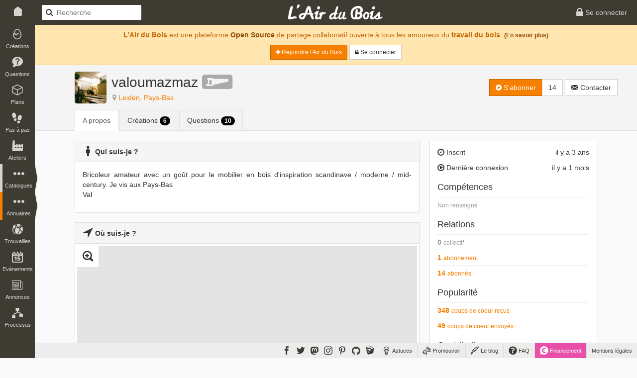

--- FILE ---
content_type: text/html; charset=UTF-8
request_url: https://www.lairdubois.fr/@valoumazmaz
body_size: 5954
content:
<!DOCTYPE html>
<html lang="fr" itemscope itemtype="http://schema.org/WebPage">
    <head prefix="og: http://ogp.me/ns# fb: http://ogp.me/ns/fb#">
                    <title>valoumazmaz sur L&#039;Air du Bois</title>
                            <meta charset="UTF-8" />
                <meta name="description" content="Bricoleur amateur avec un goût pour le mobilier en bois d&#039;inspiration scandinave / moderne / mid-century. Je vis aux Pays-BasVal" />
                <meta name="author" content="L&#039;Air du Bois">
                <meta name="viewport" content="width=device-width, initial-scale=1.0, maximum-scale=1.0" />
                                    <meta property="fb:app_id" content="456294721102605" />
                    <meta property="og:site_name" content="L'Air du Bois" />
                    <meta property="og:url" content="https://www.lairdubois.fr/@valoumazmaz" />
                    <meta property="og:type" content="website" />
                    <meta property="og:title" content="valoumazmaz" itemprop="name" />
                    <meta property="og:description" content="Bricoleur amateur avec un goût pour le mobilier en bois d&#039;inspiration scandinave / moderne / mid-century. Je vis aux Pays-BasVal" itemprop="description" />
                                            <meta property="og:image" content="https://www.lairdubois.fr/media/cache/400x400o/2cb60579dd201c8c66edd1a2cc9765876172267b.jpg" itemprop="image" />
                                                    <meta property="og:image:width" content="400" />
                                                                            <meta property="og:image:height" content="400" />
                                                                                                                    <meta name="twitter:card" content="summary_large_image" />
                    <meta name="twitter:site" content="@LAirDuBois" />
                    <meta name="twitter:title" content="valoumazmaz" />
                    <meta name="twitter:description" content="Bricoleur amateur avec un goût pour le mobilier en bois d&#039;inspiration scandinave / moderne / mid-century. Je vis aux Pays-BasVal" />
                                            <meta name="twitter:image" content="https://www.lairdubois.fr/media/cache/400x400o/2cb60579dd201c8c66edd1a2cc9765876172267b.jpg" />
                                        <meta name="twitter:url" content="https://www.lairdubois.fr/@valoumazmaz" />
                                        <link rel="canonical" href="https://www.lairdubois.fr/@valoumazmaz">
                                                            <link rel="icon" type="image/png" sizes="16x16" href="https://www.lairdubois.fr/favicon-16x16.png?v=20230707">
            <link rel="icon" type="image/png" sizes="32x32" href="https://www.lairdubois.fr/favicon-32x32.png?v=20230707">
            <link rel="icon" type="image/png" sizes="96x96" href="https://www.lairdubois.fr/favicon-96x96.png?v=20230707">
            <link rel="icon" type="image/png" sizes="192x192" href="https://www.lairdubois.fr/android-icon-192x192.png?v=20230707">
            <link rel="apple-touch-icon" sizes="180x180" href="https://www.lairdubois.fr/apple-touch-icon-180x180.png?v=20230707">
            <link rel="apple-touch-startup-image" href="https://www.lairdubois.fr/apple-touch-icon-180x180.png?v=20230707">
            <link rel="mask-icon" href="https://www.lairdubois.fr/safari-pinned-tab.svg?v=20230707" color="#3E3B33">
            <link rel="manifest" href="https://www.lairdubois.fr/manifest.json?v=20230707">
            <meta name="msapplication-TileColor" content="#da532c">
            <meta name="msapplication-TileImage" content="https://www.lairdubois.fr/ms-icon-144x144.png?v=20230707">
                                                            <meta name="theme-color" content="#3E3B33">
            <meta name="application-name" content="L'Air du Bois">
                                                        <link rel="stylesheet" type="text/css" href="https://www.lairdubois.fr/css/dfcca7b.css?v=20230707" media="screen,print" />
                            
                <link rel="stylesheet" type="text/css" href="https://www.lairdubois.fr/css/72d9525.css?v=20230707" media="screen" />
    
    <link rel="stylesheet" type="text/css" href="https://cdnjs.cloudflare.com/ajax/libs/selectize.js/0.12.4/css/selectize.bootstrap3.css" media="screen" />
            <link rel="stylesheet" type="text/css" href="https://www.lairdubois.fr/css/3f60175.css?v=20230707" media="screen" />
    
                        <link rel="stylesheet" type="text/css" href="https://www.lairdubois.fr/css/b6ab323.css?v=20230707" media="screen" />
    
                                                                    <script src="https://www.lairdubois.fr/js/d7b37f7.js?v=20230707"></script>
                                <!--[if lt IE 9]>
                                            <script src="https://www.lairdubois.fr/js/947da59.js?v=20230707"></script>
                                    <![endif]-->
                        </head>
    <body class="ladb-topbar-enabled ladb-bottombar-enabled ladb-leftbar-enabled" itemprop="mainEntity" itemscope itemtype="http://schema.org/Person">
                                    <meta itemprop="name" content="valoumazmaz" />
                <meta itemprop="description" content="Bricoleur amateur avec un goût pour le mobilier en bois d&#039;inspiration scandinave / moderne / mid-century. Je vis aux Pays-BasVal" />
                                    <meta itemprop="image" content="https://www.lairdubois.fr/media/cache/400x400o/2cb60579dd201c8c66edd1a2cc9765876172267b.jpg" />
                                <meta itemprop="mainEntityOfPage" content="https://www.lairdubois.fr/@valoumazmaz" />
                                    <div id="ladb_topbar" class="ladb-topbar ladb-no-print">
    <ul class="ladb-topbar-left">
                                <li class="ladb-hidden-mobile"><a href="/" class="ladb-home-link"><i class="ladb-icon-home"></i></a></li>
        
            <li class="ladb-visible-mobile"><a href="#ladb_offcanvas_leftbar" data-uk-offcanvas><i class="ladb-icon-reorder ladb-icon-lg"></i>
<span class="badge badge-notification badge-nav-all"></span>
 <i class="ladb-icon-caret-right"></i></a></li>
                            <li>

<form action="/boiseux" method="GET" class="ladb-search ladb-hidden-mobile">
    <input name="q" type="search" class="ladb-search-field" placeholder="Recherche">
</form>
</li>
                        </ul>
    <ul class="ladb-topbar-right">
                                    <li><a href="/connexion" rel="nofollow"><i class="ladb-icon-lock ladb-icon-lg"></i><span class="ladb-hidden-mobile"> Se connecter</span></a></li>
                        </ul>
    <div class="ladb-topbar-brand">
        <a href="/"><span class="ladb-icon-logo"></span></a>
    </div>
</div>
    <div id="ladb_bottombar" class="ladb-bottombar ladb-no-print"><ul class="ladb-nav"><li class="ladb-hidden-mobile"><a href="/astuces/"><i class="ladb-icon-tip ladb-icon-lg"></i><span class="ladb-hidden-mobile">&nbsp;Astuces</span></a></li><li class="ladb-hidden-mobile"><a href="/promouvoir/"><i class="ladb-icon-promote ladb-icon-lg"></i><span class="ladb-hidden-mobile">&nbsp;Promouvoir</span><span class="badge badge-notification badge-nav-promotion-graphics"></span></a></li><li class="ladb-hidden-mobile"><a href="/blog/"><i class="ladb-icon-blog ladb-icon-lg"></i>&nbsp;Le blog            
            
<span class="badge badge-notification badge-nav-blog-posts"></span></a></li><li class="ladb-hidden-mobile"><a href="/faq/"><i class="ladb-icon-help ladb-icon-lg"></i>&nbsp;FAQ            
            
<span class="badge badge-notification badge-nav-faq-questions"></span></a></li><li style="background-color: #e84fa9;"><a href="/financement/" style="color: #fff;"><i class="ladb-icon-funding ladb-icon-lg"></i><span class="ladb-hidden-mobile">&nbsp;Financement</span></a></li><li><a href="/a-propos/mentions-legales.html">Mentions légales</a></li></ul><ul class="ladb-social"><li><a href="https://www.facebook.com/LAirDuBois" target="_blank" rel="noreferrer noopener" data-tooltip="tooltip" title="Suivez L'Air du Bois sur Facebook"><i class="ladb-icon-facebook ladb-icon-lg"></i></a></li><li><a href="https://www.twitter.com/LAirDuBois" target="_blank" rel="noreferrer noopener" data-tooltip="tooltip" title="Suivez L'Air du Bois sur Twitter"><i class="ladb-icon-twitter ladb-icon-lg"></i></a></li><li><a rel="me" href="https://mastodon.social/@lairdubois" target="_blank" rel="noreferrer noopener" data-tooltip="tooltip" title="Suivez L'Air du Bois sur Mastodon"><i class="ladb-icon-mastodon ladb-icon-lg"></i></a></li><li><a href="https://www.instagram.com/lairdubois/" target="_blank" rel="noreferrer noopener" data-tooltip="tooltip" title="Suivez L'Air du Bois sur Instagram"><i class="ladb-icon-instagram ladb-icon-lg"></i></a></li><li><a href="https://pinterest.com/lairdubois" target="_blank" rel="noreferrer noopener" data-tooltip="tooltip" rel="publisher" title="Suivez L'Air du Bois sur Pinterest"><i class="ladb-icon-pinterest ladb-icon-lg"></i></a></li><li><a href="https://github.com/lairdubois" target="_blank" rel="noreferrer noopener" data-tooltip="tooltip" rel="publisher" title="Suivez L'Air du Bois sur GitHub"><i class="ladb-icon-github ladb-icon-lg"></i></a></li><li class="ladb-hidden-mobile"><a href="https://extensions.sketchup.com/extension/00f0bf69-7a42-4295-9e1c-226080814e3e/opencutlist" target="_blank" rel="noreferrer noopener" data-tooltip="tooltip" rel="publisher" title="Retrouvez L'Air du Bois sur L'Extension Warehouse de Sketchup"><i class="ladb-icon-sketchup ladb-icon-lg"></i></a></li></ul></div>        <div id="ladb_offcanvas_leftbar" class="uk-offcanvas ladb-no-print">
        <div class="uk-offcanvas-bar">
            <div class="uk-panel">
                

<form action="/boiseux" method="GET" class="ladb-search ladb-search-expended">
    <input name="q" type="search" class="ladb-search-field" placeholder="Recherche">
</form>
            </div>
            <ul class="uk-nav uk-nav-offcanvas" data-uk-nav>
                <li class="uk-nav-divider"></li>
                <li><a href="/creations/"><i class="ladb-icon-creation"></i>Créations
<span class="badge badge-notification badge-nav-wonder-creations pull-right"></span>
</a></li>
                <li><a href="/questions/"><i class="ladb-icon-question"></i>Questions
<span class="badge badge-notification badge-nav-qa-questions pull-right"></span>
</a></li>
                <li><a href="/plans/"><i class="ladb-icon-plan"></i>Plans
<span class="badge badge-notification badge-nav-wonder-plans pull-right"></span>
</a></li>
                <li><a href="/pas-a-pas/"><i class="ladb-icon-howto"></i>Pas à pas
<span class="badge badge-notification badge-nav-howto-howtos pull-right"></span>
</a></li>
                <li><a href="/ateliers/"><i class="ladb-icon-workshop"></i>Ateliers
<span class="badge badge-notification badge-nav-wonder-workshops pull-right"></span>
</a></li>
                <li class="uk-nav-divider"></li>
                <li><a href="/xylotheque/"><i class="ladb-icon-wood"></i>Xylothèque
<span class="badge badge-notification badge-nav-knowledge-woods pull-right"></span>
</a></li>
                <li><a href="/outils/"><i class="ladb-icon-tool"></i>Outils
<span class="badge badge-notification badge-nav-knowledge-tools pull-right"></span>
</a></li>
                <li><a href="/livres/"><i class="ladb-icon-book"></i>Livres
<span class="badge badge-notification badge-nav-knowledge-books pull-right"></span>
</a></li>
                <li><a href="/logiciels/"><i class="ladb-icon-software"></i>Logiciels
<span class="badge badge-notification badge-nav-knowledge-softwares pull-right"></span>
</a></li>
                <li><a href="/collections/"><i class="ladb-icon-collection"></i>Collections
<span class="badge badge-notification badge-nav-collection-collections pull-right"></span>
</a></li>
                <li class="uk-nav-divider"></li>
                <li><a href="/fournisseurs/"><i class="ladb-icon-provider"></i>Fournisseurs
<span class="badge badge-notification badge-nav-knowledge-providers pull-right"></span>
</a></li>
                <li><a href="/ecoles/"><i class="ladb-icon-school"></i>Ecoles
<span class="badge badge-notification badge-nav-knowledge-schools pull-right"></span>
</a></li>
                <li><a href="/boiseux" class="ladb-active"><i class="ladb-icon-user"></i>Boiseux</a></li>
                <li><a href="/collectifs"><i class="ladb-icon-users"></i>Collectifs</a></li>
                <li class="uk-nav-divider"></li>
                <li><a href="/trouvailles/"><i class="ladb-icon-find"></i>Trouvailles
<span class="badge badge-notification badge-nav-find-finds pull-right"></span>
</a></li>
                <li><a href="/evenements/"><i class="ladb-icon-event"></i>Evènements
<span class="badge badge-notification badge-nav-event-events pull-right"></span>
</a></li>
                <li><a href="/annonces/"><i class="ladb-icon-offer"></i>Annonces
<span class="badge badge-notification badge-nav-offer-offers pull-right"></span>
</a></li>
                <li class="uk-nav-divider"></li>
                <li><a href="/processus/"><i class="ladb-icon-workflow"></i>Processus
<span class="badge badge-notification badge-nav-workflow-workflows pull-right"></span>
</a></li>
                <li class="uk-nav-divider"></li>
                <li><a href="/astuces/"><i class="ladb-icon-tip"></i>Astuces</a></li>
                <li><a href="/blog/"><i class="ladb-icon-blog"></i>Le blog
<span class="badge badge-notification badge-nav-blog-posts pull-right"></span>
</a></li>
                <li><a href="/faq/"><i class="ladb-icon-help"></i>FAQ
<span class="badge badge-notification badge-nav-faq-questions pull-right"></span>
</a></li>
                <li><a href="/promouvoir/"><i class="ladb-icon-promote"></i>Promouvoir
<span class="badge badge-notification badge-nav-promotion-graphics pull-right"></span>
</a></li>
            </ul>
        </div>
    </div>
    <nav id="ladb_leftbar" class="ladb-leftbar ladb-no-print">
        <a href="/creations/"><i class="ladb-icon-creation"></i>
<span class="badge badge-notification badge-nav-wonder-creations"></span>
<div>Créations</div></a>
        <a href="/questions/"><i class="ladb-icon-question"></i>
<span class="badge badge-notification badge-nav-qa-questions"></span>
<div>Questions</div></a>
        <a href="/plans/"><i class="ladb-icon-plan"></i>
<span class="badge badge-notification badge-nav-wonder-plans"></span>
<div>Plans</div></a>
        <a href="/pas-a-pas/"><i class="ladb-icon-howto"></i>
<span class="badge badge-notification badge-nav-howto-howtos"></span>
<div>Pas à pas</div></a>
        <a href="/ateliers/"><i class="ladb-icon-workshop"></i>
<span class="badge badge-notification badge-nav-wonder-workshops"></span>
<div>Ateliers</div></a>
        <div class="ladb-leftbar-subbar ladb-leftbar-subbar-5">
            <div class="ladb-subbar-toggle">
                <div class="ladb-toggle-handle"><i class="ladb-icon-more"></i>
<span class="badge badge-notification badge-nav-catalogs"></span>
<div>Catalogues</div></div>
                <span class="ladb-toggle-arrow"></span>
            </div>
            <div class="ladb-subbar-panel">
                <a href="/xylotheque/"><i class="ladb-icon-wood"></i>
<span class="badge badge-notification badge-nav-knowledge-woods"></span>
<div>Xylothèque</div></a>
                <a href="/outils/"><i class="ladb-icon-tool"></i>
<span class="badge badge-notification badge-nav-knowledge-tools"></span>
<div>Outils</div></a>
                <a href="/livres/"><i class="ladb-icon-book"></i>
<span class="badge badge-notification badge-nav-knowledge-books"></span>
<div>Livres</div></a>
                <a href="/logiciels/"><i class="ladb-icon-software"></i>
<span class="badge badge-notification badge-nav-knowledge-softwares"></span>
<div>Logiciels</div></a>
                <a href="/collections/"><i class="ladb-icon-collection"></i>
<span class="badge badge-notification badge-nav-collection-collections"></span>
<div>Collections</div></a>
            </div>
        </div>
        <div class="ladb-leftbar-subbar ladb-leftbar-subbar-4">
            <div class="ladb-subbar-toggle ladb-nav-active">
                <div class="ladb-toggle-handle"><i class="ladb-icon-more"></i>
<span class="badge badge-notification badge-nav-directories"></span>
<div>Annuaires</div></div>
                <span class="ladb-toggle-arrow"></span>
            </div>
            <div class="ladb-subbar-panel">
                <a href="/fournisseurs/"><i class="ladb-icon-provider"></i>
<span class="badge badge-notification badge-nav-knowledge-providers"></span>
<div>Fournisseurs</div></a>
                <a href="/ecoles/"><i class="ladb-icon-school"></i>
<span class="badge badge-notification badge-nav-knowledge-schools"></span>
<div>Ecoles</div></a>
                <a href="/boiseux" class="ladb-active"><i class="ladb-icon-user"></i><div>Boiseux</div></a>
                <a href="/collectifs"><i class="ladb-icon-users"></i><div>Collectifs</div></a>
            </div>
        </div>
        <a href="/trouvailles/"><i class="ladb-icon-find"></i>
<span class="badge badge-notification badge-nav-find-finds"></span>
<div>Trouvailles</div></a>
        <a href="/evenements/"><i class="ladb-icon-event"></i>
<span class="badge badge-notification badge-nav-event-events"></span>
<div>Evènements</div></a>
        <div class="ladb-leftbar-subbar ladb-leftbar-subbar-2 ladb-leftbar-subbar-folding">
            <div class="ladb-subbar-toggle">
                <div class="ladb-toggle-handle"><i class="ladb-icon-more"></i>
<span class="badge badge-notification badge-nav-plus"></span>
<div>Plus</div></div>
                <span class="ladb-toggle-arrow"></span>
            </div>
            <div class="ladb-subbar-panel">
                <a href="/annonces/"><i class="ladb-icon-offer"></i>
<span class="badge badge-notification badge-nav-offer-offers"></span>
<div>Annonces</div></a>
                <a href="/processus/"><i class="ladb-icon-workflow"></i>
<span class="badge badge-notification badge-nav-workflow-workflows"></span>
<div>Processus</div></a>
            </div>
        </div>
    </nav>
                <div class="ladb-wrapper">
                                        <header>
        <div class="ladb-alerts">
                                                                        <div class="alert alert-info">
                            <p style="margin-top: 5px;"><strong>L'Air du Bois</strong> est une plateforme <a href="/a-propos/credits.html" class="alert-link">Open Source</a> de partage collaboratif ouverte à tous les amoureux du <strong>travail du bois</strong>. <small><a href="/faq/" class="alert-link">(En savoir plus)</a></small></p>
                            <p>
                                <a href="/salut/" rel="nofollow" class="btn btn-sm btn-primary"><i class="ladb-icon-plus"></i> Rejoindre l&#039;Air du Bois</a>
                                <a href="/connexion" rel="nofollow" class="btn btn-sm btn-default"><i class="ladb-icon-lock"></i><span class="ladb-hidden-mobile"> Se connecter</span></a>
                            </p>
                        </div>
                                                                        </div>
                            <div class="ladb-header">
                <div class="container">
                    <div class="row">
                        <div class="col-xs-12">
                                <div class="ladb-avatar-header">
        <a href="https://www.lairdubois.fr/media/cache/1024x1024i/2cb60579dd201c8c66edd1a2cc9765876172267b.jpg" data-gallery="avatar" class="ladb-avatar ladb-cursor-preview">
            




            <img src="https://www.lairdubois.fr/media/cache/128x128o/2cb60579dd201c8c66edd1a2cc9765876172267b.jpg" alt="valoumazmaz" itemprop="image" class="img-rounded " width="128">
            </a>
        <div class="ladb-body">
            <h1 class="ladb-heading"><span itemprop="name">valoumazmaz</span>&nbsp;<i class="ladb-icon-badge-hobbyist ladb-user-badge" title="valoumazmaz est passionné-e par le travail du bois" data-tooltip="tooltip"></i></h1>
            <span class="ladb-subheading">
                

<span class="ladb-subblock"><i class="ladb-icon-location"></i> <a href="https://www.openstreetmap.org/search?query=Leiden%2C%20Pays-Bas" target="_blank" rel="noreferrer noopener"><span itemprop="homeLocation">Leiden, Pays-Bas</span></a></span> <span class="ladb-subblock">
                            </span>            </span>
        </div>
        <div class="ladb-header-tools">
                                                

<div class="btn-group ladb-follower-widget">
        <a rel="nofollow" href="/followers/38148/create?rtu=/%40valoumazmaz" class="btn btn-primary" data-tooltip="tooltip" title="Suivre l&#039;activité de valoumazmaz" data-loading-text="<i class='ladb-icon-spinner'></i> S&#039;abonner" onclick="$(this).button('loading');">
        <i class="ladb-icon-follow"></i> S&#039;abonner
    </a>
    <a href="/@valoumazmaz/abonnes" class="btn btn-default" data-tooltip="tooltip" title="14&nbsp;abonnés">14</a>
</div>
                                                                                    <a href="/messagerie/thread/to/valoumazmaz/new" class="btn btn-default" data-tooltip="tooltip" title="Envoyer un message à valoumazmaz"><i class="ladb-icon-message"></i><span> Contacter</span></a>
                                                    </div>
    </div>
    <ul class="nav nav-tabs">
        <li class="active">
            <a href="/@valoumazmaz/a-propos">A propos</a>
        </li>
                                                    <li>
                <a href="/@valoumazmaz/creations">Créations <span class="badge badge-black">6</span></a>
            </li>
                            <li>
                <a href="/@valoumazmaz/questions">Questions <span class="badge badge-black">10</span></a>
            </li>
                                                    </ul>
                        </div>
                    </div>
                </div>
            </div>
        
    </header>
                    <div id="container" class="container ladb-margin-top">
                            <div id="content">
            <div class="row">
        <div class="col-md-8 col-xs-12">
                                        <div class="panel panel-default">
                    <div class="panel-heading">
                        <strong>
                                                           <i class="ladb-icon-user ladb-icon-lg"></i> Qui suis-je ?
                                                    </strong>
                    </div>
                    <div class="panel-body">
                                                    <p>Bricoleur amateur avec un goût pour le mobilier en bois d'inspiration scandinave / moderne / mid-century. Je vis aux Pays-Bas<br>Val</p>

                                            </div>
                </div>
                                        <div class="panel panel-default">
                    <div class="panel-heading">
                        <strong><i class="ladb-icon-locate ladb-icon-lg"></i>
                                                            Où suis-je ?
                                                    </strong>
                    </div>
                    <div>
                                                    <div style="margin: 4px;">
                                


<div class="ladb-map-box ladb-no-print">
    <div id="ladb_map_area" class="ladb-map-area">
        <div class="ladb-map-area-overlay ladb-cursor-preview"></div>
        <div class="ladb-map-area-controls">
            <div class="btn ladb-map-area-btn ladb-map-area-btn-zoom"><i class="ladb-icon-zoomin ladb-icon-lg"></i></div>
        </div>
        <div id="ladb_map_area_map"></div>
    </div>
            <small><i class="ladb-icon-location"></i> Leiden, Pays-Bas</small>
    </div>
    <script>
        $(document).ready(function() {
            $('#ladb_map_area').ladbMapArea({
                markersUrl: '/@valoumazmaz/location.geojson'            });
        });
    </script>
                            </div>
                                            </div>
                </div>
                                </div>
        <div class="col-md-4 col-xs-12">
            <div id="ladb_block_metas">
                                    <div class="panel panel-default">
                        <div class="panel-body">
                            <div class="ladb-metas">
                                <div class="ladb-meta">
                                    <span class="pull-right">il y a 3 ans</span>
                                    <span><i class="ladb-icon-time"></i>&nbsp;Inscrit</span>
                                </div>
                                                                    <div class="ladb-meta">
                                        <span class="pull-right">il y a 1 mois</span>
                                        <span><i class="ladb-icon-play"></i>&nbsp;Dernière connexion</span>
                                    </div>
                                                            </div>
                            <div class="ladb-metas">
                                <h4 class="ladb-heading">Compétences</h4>
                                <div class="ladb-meta">
                                                                            <small><span class="text-muted">Non renseigné</span></small>
                                                                    </div>
                            </div>
                            <div class="ladb-metas">
                                <h4 class="ladb-heading">Relations</h4>
                                                                    <div class="ladb-meta text-muted">
                                                                                    <strong>0</strong>
                                            <small>collectif</small>
                                                                                </div>
                                                                                                    <div class="ladb-meta">
                                        <a href="/@valoumazmaz/abonnements">                                            <strong>1</strong>
                                            <small>abonnement</small>
                                        </a>                                    </div>
                                                                <div class="ladb-meta">
                                    <a href="/@valoumazmaz/abonnes">                                        <strong>14</strong>
                                        <small>abonnés</small>
                                    </a>                                </div>
                            </div>
                            <div class="ladb-metas">
                                <h4 class="ladb-heading">Popularité</h4>
                                <div class="ladb-meta">
                                    <a href="/@valoumazmaz/coups-de-coeur/recieved">                                        <strong>348</strong>
                                        <small>coups de coeur reçus</small>
                                    </a>                                </div>
                                                                    <div class="ladb-meta">
                                        <a href="/@valoumazmaz/coups-de-coeur">                                            <strong>49</strong>
                                            <small>coups de coeur envoyés</small>
                                        </a>                                    </div>
                                                            </div>
                            <div class="ladb-metas">
                                <h4 class="ladb-heading">Contributions</h4>
                                                                    <div class="ladb-meta">
                                        <i class="ladb-icon-comment"></i>
                                        <a href="/@valoumazmaz/commentaires">                                            <strong>96</strong>
                                            <small>commentaires</small>
                                        </a>                                    </div>
                                    <div class="ladb-meta">
                                        <i class="ladb-icon-review"></i>
                                        <a href="/@valoumazmaz/reviews">                                            <strong>5</strong>
                                            <small>avis/critiques</small>
                                        </a>                                    </div>
                                    <div class="ladb-meta text-muted">
                                        <i class="ladb-icon-feedback"></i>
                                                                                    <strong>0</strong>
                                            <small>retour d&#039;expérience</small>
                                                                            </div>
                                                                <div class="ladb-meta">
                                    <i class="ladb-icon-creation"></i>
                                    <a href="/@valoumazmaz/creations">                                        <strong>6</strong>
                                        <small>créations</small>
                                    </a>                                </div>
                                <div class="ladb-meta">
                                    <i class="ladb-icon-question"></i>
                                    <a href="/@valoumazmaz/questions">                                        <strong>10</strong>
                                        <small>questions</small>
                                    </a>                                </div>
                                                                    <div class="ladb-meta">
                                        <i class="ladb-icon-answer"></i>
                                        <a href="/@valoumazmaz/reponses">                                            <strong>6</strong>
                                            <small>réponses</small>
                                        </a>                                    </div>
                                                                <div class="ladb-meta text-muted">
                                    <i class="ladb-icon-plan"></i>
                                                                            <strong>0</strong>
                                        <small>plan</small>
                                                                    </div>
                                <div class="ladb-meta text-muted">
                                    <i class="ladb-icon-howto"></i>
                                                                            <strong>0</strong>
                                        <small>pas à pas</small>
                                                                    </div>
                                <div class="ladb-meta text-muted">
                                    <i class="ladb-icon-workflow"></i>
                                                                            <strong>0</strong>
                                        <small>processus</small>
                                                                    </div>
                                <div class="ladb-meta text-muted">
                                    <i class="ladb-icon-workshop"></i>
                                                                            <strong>0</strong>
                                        <small>atelier</small>
                                                                        </div>
                                <div class="ladb-meta text-muted">
                                    <i class="ladb-icon-find"></i>
                                                                            <strong>0</strong>
                                        <small>trouvaille</small>
                                                                    </div>
                                <div class="ladb-meta text-muted">
                                    <i class="ladb-icon-event"></i>
                                                                            <strong>0</strong>
                                        <small>evènement</small>
                                                                    </div>
                                                                    <div class="ladb-meta text-muted">
                                        <i class="ladb-icon-collection"></i>
                                                                                    <strong>0</strong>
                                            <small>collection</small>
                                                                            </div>
                                    <div class="ladb-meta">
                                        <i class="ladb-icon-arrow-up"></i>
                                        <a href="/@valoumazmaz/votes">                                            <strong>13</strong>
                                            <small>votes favorables</small>
                                        </a>                                    </div>
                                    <div class="ladb-meta text-muted">
                                        <i class="ladb-icon-arrow-down"></i>
                                                                                    <strong>0</strong>
                                            <small>vote défavorable</small>
                                                                            </div>
                                    <div class="ladb-meta">
                                        <i class="ladb-icon-proposal"></i>
                                        <strong>14</strong>
                                        <small>propositions</small>
                                    </div>
                                                                <div class="ladb-meta text-muted">
                                    <i class="ladb-icon-offer"></i>
                                                                            <strong>0</strong>
                                        <small>annonce</small>
                                                                    </div>
                                <div class="ladb-meta text-muted">
                                    <i class="ladb-icon-promote"></i>
                                                                            <strong>0</strong>
                                        <small>graphisme</small>
                                                                    </div>
                            </div>
                        </div>
                    </div>
                            </div>
            <div id="ladb_block_suggest">
                            </div>
        </div>
    </div>
    </div>
                    </div>
                            </div>
                <footer>
                    <div class="ladb-footer" style="background: #fff; border-top: 1px solid #ddd;">
                <div class="container">
                    <div class="row">
                        <div class="col-xs-12">
                                                            <p class="ladb-footer-slogan"><strong>L'Air du Bois</strong> est une plateforme <a href="/a-propos/credits.html" class="alert-link">Open Source</a> de partage collaboratif ouverte à tous les amoureux du <strong>travail du bois</strong>.</p>
                                <p class="text-center ladb-no-print">
                                    <small>
                                        <a href="/faq/qu-est-ce-que-l-air-du-bois.html" class="ladb-horizontal-separator-right">Qu'est-ce que L'Air du Bois ?</a>
                                        <a href="/faq/qui-est-derriere-l-air-du-bois.html" class="ladb-horizontal-separator-right">Qui est derrière L'Air du Bois ?</a>
                                        <a href="/faq/comment-est-finance-l-air-du-bois.html" >Comment est financé L'Air du Bois ?</a>
                                    </small>
                                </p>
                                <p class="ladb-footer-copyright">Découvrez, fabriquez, partagez.<br><a href="http://www.lairdubois.fr">www.lairdubois.fr</a></p>
                                                    </div>
                    </div>
                </div>
            </div>
            </footer>
        
    
        <div id="blueimp-gallery" class="blueimp-gallery blueimp-gallery-controls" aria-label="image gallery" aria-modal="true" role="dialog" data-stretch-images="true">
        <div class="slides" aria-live="polite"></div>
        <h3 class="title"></h3>
        <a class="prev" aria-controls="blueimp-gallery" aria-label="previous slide" aria-keyshortcuts="ArrowLeft"></a>
        <a class="next"aria-controls="blueimp-gallery" aria-label="next slide" aria-keyshortcuts="ArrowRight"></a>
        <a class="close" aria-controls="blueimp-gallery" aria-label="close" aria-keyshortcuts="Escape"></a>
        <a class="play-pause" aria-controls="blueimp-gallery" aria-label="play slideshow" aria-keyshortcuts="Space" aria-pressed="false" role="button"></a>
        <ol class="indicator"></ol>
    </div>

                                            <script src="https://www.lairdubois.fr/js/27c36d2.js?v=20230707"></script>
                        <script>
                                    $(window).on('load orientationchange', lazyLoadUpdate);
                                $(document).ready(function() {
                                                setupTextareas();
                    
                            });
            </script>
                                                                    <script async src="https://www.googletagmanager.com/gtag/js?id=G-HZ1ZEPHSFS"></script>
                    <script>
                        window.dataLayer = window.dataLayer || [];
                        function gtag(){dataLayer.push(arguments);}
                        gtag('js', new Date());
                        gtag('config', 'G-HZ1ZEPHSFS');
                    </script>
                                    
                <script src="https://www.lairdubois.fr/js/4b36cad.js?v=20230707"></script>
    
    <script>
        $(document).ready(function() {
            setupTooltips();
        });
    </script>
    <script src="https://cdnjs.cloudflare.com/ajax/libs/selectize.js/0.12.4/js/standalone/selectize.min.js"></script>

                        <script src="https://www.lairdubois.fr/js/77e57a9.js?v=20230707"></script>
    
        </body>
</html>